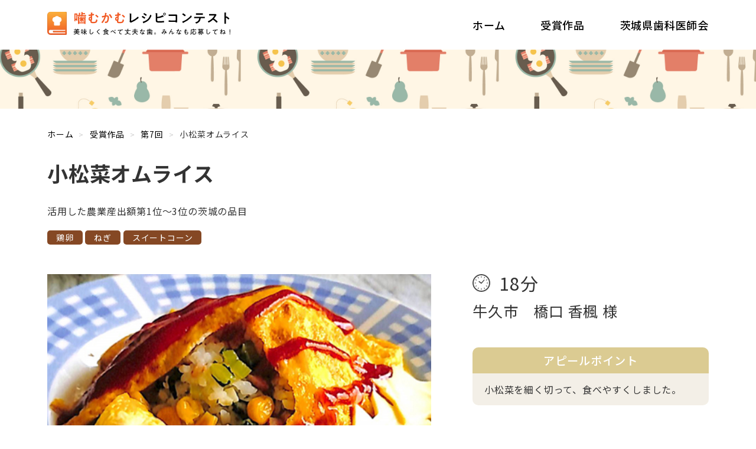

--- FILE ---
content_type: text/html
request_url: https://www.ibasikai.or.jp/kamukamu/2017/recipe02.html
body_size: 4826
content:
<!doctype html>
<html>
<head>
<meta charset="UTF-8">
<title>小松菜オムライス - 噛むかむレシピ｜茨城県歯科医師会</title>
<meta name="description" content="茨城県歯科医師会のホームページへようこそ！">
<meta name="keywords" content="茨城県歯科医師会,あなたの街の歯医者さん,茨城県,8020,6424">
<meta name="viewport" content="width=device-width, user-scalable=no">
<link href="../css/reset.css" rel="stylesheet" type="text/css" />
<link href="../css/style.css" rel="stylesheet" type="text/css" />
<link href="https://fonts.googleapis.com/css?family=Noto+Sans+JP:300,400,500,700|Noto+Serif+JP:200,300,400,500&display=swap" rel="stylesheet">
<script src="../js/jquery-3.2.1.min.js"></script>
<script>
//共通パーツ読み込み
$(function() {
	$("#header").load("../tpl/header.html");
	$("#footer").load("../tpl/footer.html");
});
</script>	
</head>

<body class="page">
<div id="header"></div>
<div id="pagehead"></div>
<main>
  <div id="content">
    <ol class="breadlist" itemscope itemtype="https://schema.org/BreadcrumbList">
      <li itemprop="itemListElement" itemscope
                itemtype="https://schema.org/ListItem"> <a itemprop="item" href="../"> <span itemprop="name">ホーム</span> </a>
        <meta itemprop="position" content="1" />
      </li>
      <li itemprop="itemListElement" itemscope
                itemtype="https://schema.org/ListItem"> <a itemprop="item" href="./#award"> <span itemprop="name">受賞作品</span> </a>
        <meta itemprop="position" content="2" />
      </li>
      <li itemprop="itemListElement" itemscope
                itemtype="https://schema.org/ListItem"> <a itemprop="item" href="./"> <span itemprop="name">第7回</span> </a>
        <meta itemprop="position" content="3" />
      </li>
      <li itemprop="itemListElement" itemscope
                itemtype="https://schema.org/ListItem"> <span itemprop="name">小松菜オムライス</span>
        <meta itemprop="position" content="4" />
      </li>
    </ol>
    <article>
      <section class="recipe_block">
        <h1>小松菜オムライス</h1>
        <div class="item">
          <p>活用した農業産出額第1位〜3位の茨城の品目</p>
          <ul>
            <li>鶏卵</li>
            <li>ねぎ</li>
            <li>スイートコーン</li>
          </ul>
        </div>
        <div class="wrap">
          <figure>
            <div style="background-image: url(./images/recipe02.jpg)"></div>
          </figure>
          <div class="txt_box">
            <p class="time"><span class="clocs"></span>18分</p>
            <p class="name">牛久市　橋口 香楓 様</p>
            <div class="appeal">
              <h2>アピールポイント</h2>
              <p>小松菜を細く切って、食べやすくしました。</p>
            </div>
            <div class="appeal">
              <h2>食べた時間／噛んだ回数</h2>
              <p>15分／1025回</p>
            </div>
          </div>
        </div>
        <div class="wrap">
          <div class="ingredients_block">
            <h2>材料（1人分）</h2>
            <div class="ingredients__list">
              <dl>
                <dt>ご飯</dt>
                <dd>1合</dd>
              </dl>
              <dl>
                <dt>小松菜</dt>
                <dd>1束</dd>
              </dl>
              <dl>
                <dt>スイートコーン</dt>
                <dd>適量</dd>
              </dl>
              <dl>
                <dt>鶏卵</dt>
                <dd>1個</dd>
              </dl>
              <dl>
                <dt>ねぎ</dt>
                <dd>適量</dd>
              </dl>
              <dl>
                <dt>塩こしょう</dt>
                <dd>適量</dd>
              </dl>
              <dl>
                <dt>ケチャップ</dt>
                <dd>適量</dd>
              </dl>
              <dl>
                <dt>にんにく</dt>
                <dd>1かけ</dd>
              </dl>
              <dl>
                <dt>チーズ</dt>
                <dd>1枚</dd>
              </dl>
            </div>
          </div>
          <div class="howto_block">
            <ol>
              <li>ご飯を炊く。</li>
              <li>具材を切る。</li>
              <li>油で炒める。</li>
              <li>ご飯と混ぜる。</li>
              <li>塩こしょうで味付けをする。</li>
              <li>卵を焼く。</li>
              <li>ご飯をお皿に盛りつけ、その上に卵で包む。</li>
              <li>お好みでチーズやケチャップをトッピングする。</li>
            </ol>
          </div>
        </div>
        <div class="btn"><a href="./">一覧に戻る</a></div>
      </section>
    </article>
  </div>
</main>
<div id="footer"></div>
</body>
</html>


--- FILE ---
content_type: text/html
request_url: https://www.ibasikai.or.jp/kamukamu/tpl/header.html
body_size: 682
content:
<!doctype html>
<header>
    <div class="wrap">
        <h1 id="logo"><img src="/kamukamu/images/logo.svg" alt="噛むかむレシピコンテスト"></h1>
    
        <div id="gnav_main"> 
            <input type="checkbox" id="navTgl" name="gnav">
            <label for="navTgl" class="open"><span></span><span></span><span></span></label>
            <label for="navTgl" class="close"></label>
            <nav class="gnav">
                <ul>
                    <li><a href="/kamukamu/">ホーム</a></li>
                    <li><a href="/kamukamu/#award">受賞作品</a></li>
                    <li><a href="//www.ibasikai.or.jp/">茨城県歯科医師会</a></li>
                </ul>
            </nav>
        </div>    
    </div>    
</header>

--- FILE ---
content_type: text/html
request_url: https://www.ibasikai.or.jp/kamukamu/tpl/footer.html
body_size: 190
content:
<!doctype html>
<footer>
    <p class="copylight"><small>Copyright © 2020 by Ibaraki Dental Association.All rights reserved.</small></p>   
</footer>    
<div id="page-top"><a href="#"><span class="arrow"></span></a></div>
<script src="/kamukamu/js/smooth.js"></script>

--- FILE ---
content_type: text/css
request_url: https://www.ibasikai.or.jp/kamukamu/css/style.css
body_size: 23129
content:
@charset "utf-8";
/* CSS Document */

figure img {
    width: 100%;
    vertical-align: bottom;
}



/*---------------------------------

	HEADER

---------------------------------*/
header {
    padding: 20px 0;
}

header .wrap {
    max-width: 1120px;
    width: 90%;
    margin: 0 auto;
    display: flex;
    align-items: center;
    justify-content: space-between;
}

header .wrap #logo {
    width: 310px;
}

@media screen and (max-width: 480px) {
	
header {
    padding: 10px 0;}

header .wrap #logo {
    width: 500px;
}	
	
	
}



/*  
  gnav_main
---------------------------------*/
@media screen and (min-width: 961px) {  
header #gnav_main #navTgl,
header #gnav_main label {
	display: none;
}

header #gnav_main .gnav {
    width: 400px;
}

header #gnav_main .gnav ul {
    margin: 0 auto;
    display: flex;
    align-items: center;
    justify-content: space-between;
    position: relative;
}

header #gnav_main .gnav ul li a {
    display: block;
    color: #000;
    text-align: center;
    font-size: 18px;
    font-weight: 500;
}

header #gnav_main .gnav ul li a:hover {
    color: #F15A24;
} 

}


/*  
  960px〜トグルメニュー
---------------------------------*/
@media screen and (max-width: 960px) {  
header {
    position: relative; 
    z-index: 3;
}
header .wrap {
    height: 60px;    
}    
header .wrap .ss-outer {
    display: none;
} 
    
header #gnav_main {
    width: 100%;
    display: block;
}
    
header #gnav_main #navTgl {
    display: none;
}
    
header #gnav_main .open {
    cursor: pointer;
    position: fixed;
    top: 14px;
    right: 15px;
    z-index: 100;
    
    display:block;
    width:50px;
    height:50px;
    background: #F15A24;
    -moz-transition:all 0.6s;
    -webkit-transition:all 0.6s;
    transition:all 0.6s;
}

header #gnav_main .open span {
    content: '';
    display: block;
    position: absolute;
    left: 10px;
    width: 30px;
    height: 2.2px;
    -moz-transition:all 0.3s;
    -webkit-transition:all 0.3s;
    transition:all 0.3s;
    background-color: #fff;
}

header #gnav_main .open span:nth-of-type(1) {
    top: 15px;
}

header #gnav_main .open span:nth-of-type(2) {
    width: 23px;
    top: 25px;
}

header #gnav_main .open span:nth-of-type(3) {
    width: 15px;
    top: 35px;
}

header #gnav_main #navTgl:checked + .open span:nth-of-type(1) {
    display: none;
}

header #gnav_main #navTgl:checked + .open span:nth-of-type(2) {
    width: 30px;
    -moz-transform:rotate(-135deg);
    -webkit-transform:rotate(-135deg);
    transform:rotate(-135deg);
    top:25px;
    right:0;
}

header #gnav_main #navTgl:checked + .open span:nth-of-type(3) {
    width: 30px;
    -moz-transform:rotate(135deg);
    -webkit-transform:rotate(135deg);
    transform:rotate(135deg);
    top:25px;
    right:0;
}

header #gnav_main label.close {
    cursor: pointer;
    position: fixed;
    top: 0;
    right: 0;
}

header #gnav_main .close {
    pointer-events: none;
    z-index: 6;
    width: 100%;
    transition: background-color .3s;
}

header #navTgl:checked ~ .close {
    height: 100vh;
    position:fixed;
    -webkit-transform: translateX(0px);
    transform: translateX(0px);
    pointer-events: auto;
    background-color: rgba(0,0,0,0);
}

/* :::::: drawer menu :::::: */
header #gnav_main .gnav {
    margin: 0;
    padding: 0 0 80px 0;
    z-index: 7;
    position: fixed;
    top: 75px;
    right: 0;
    width: 100%;
    height: 100%;
    background: #FBB03B;
    display: none;
    -webkit-transform: translateX(100%);
    transform: translateX(100%);
    -webkit-transition: -webkit-transform .6s;
    transition: transform .6s;
    overflow-y: scroll;
    -ms-overflow-style: none;    /* IE, Edge 対応 */
    scrollbar-width: none;       /* Firefox 対応 */
}
header #gnav_main .gnav::-webkit-scrollbar {  /* Chrome, Safari 対応 */
    display:none;
}

header #gnav_main #navTgl:checked ~ .gnav {
    display: block;
    -webkit-transform: translateX(0);
    transform: translateX(0);
}
    
header #gnav_main .gnav .pc_none {
    display: block;
}

header #gnav_main .gnav ul {
    padding: 0;
    list-style-type:none;
    display: block;
}

header #gnav_main .gnav ul li {
    width: 100%;
    border-bottom: 1px solid #fff;
}

header #gnav_main .gnav ul li a {
    display: block;
    width: 100%;
    padding: 0.3em 1em;
    color: #fff;
    overflow: hidden;
    position: relative;
    font-size: 1.2em;
    line-height: 40px;
    margin-right: 10px;
}

header #gnav_main .gnav ul li a:hover {
    opacity: 1;
}

    
}



/*---------------------------------

	トップメイン

---------------------------------*/
/*
 トップ画像
-------------------------------*/
#mainVisual {
    height: 300px;
    background: url("../images/bg.jpg") no-repeat center;
    background-size: cover;
}

#mainVisual .wrap {
    max-width: 1120px;
    width: 95%;
    height: 100%;
    margin: 0 auto;
    display: flex;
    align-items: center;
    justify-content: space-between;
}

#mainVisual .wrap .logo {
    width: 510px;
}

#mainVisual .wrap .latestbox {
    width: 470px;
    height: 200px;
    background: #fff;
    box-shadow: 0 0 5px 0 rgba(0,0,0,0.3);
}

#mainVisual .wrap .latestbox a {
    width: 100%;
    height: 100%;
    color: #000;
    display: flex;
    align-items: center;
    padding: 10px;
}

#mainVisual .wrap .latestbox a figure {
    width: 190px;
    height: 100%;
    margin-right: 20px;
}

#mainVisual .wrap .latestbox a figure div {
    width: 100%;
    height: 100%;
    background-repeat: no-repeat;
    background-position: center;
    background-size: cover;
}

#mainVisual .wrap .latestbox a .team {
    font-size: 18px;
    font-weight: 500;
    line-height: 1.8;
}


@media screen and (max-width: 480px) {
#mainVisual {
    height: auto;}
	
#mainVisual .wrap {
    display: block;
	padding: 20px 0;}	

#mainVisual .wrap .logo {
	margin-bottom: 15px;
    width: 100%;}

#mainVisual .wrap .latestbox {
    width: 100%;}	
	
#mainVisual .wrap .latestbox a {
    padding: 5px;}	
	
#mainVisual .wrap .latestbox a .team {
    font-size: 16px;}	
	
}


/*
 リード文
-------------------------------*/
.home main #content .read-block {
    margin: 50px auto 100px;
}

.home main #content .read-block .wrap {
    max-width: 1120px;
    width: 95%;
    margin: 0 auto;
}

.home main #content .read-block .wrap .txt {
    max-width: 800px;
    width: 95%;
    margin: 0 auto 50px;
    line-height: 2;
    text-align: justify;
}

.home main #content .read-block .wrap .txt p.red{
	color: #ff0000;
}

.home main #content .read-block .btn_wrapper {
    max-width: 800px;
    width: 90%;
    margin: 0 auto;
    display: flex;
    justify-content: space-between;
}

.home main #content .read-block .btn_wrapper .btn {
    width: 48%;
}

.home main #content .read-block .btn_wrapper .btn a {
    display: block;
    padding: 30px 20px;
    border: 5px solid;
    text-align: center;
    font-size: 25px;
    font-weight: 600;
    line-height: 1;
    border-radius: 10px;
}

.home main #content .read-block .btn_wrapper .btn:nth-of-type(1) a {
    color: #c1272d;
}
.home main #content .read-block .btn_wrapper .btn:nth-of-type(2) a {
    color: #0071bc;
}


@media screen and (max-width: 480px) {
	
.home main #content .read-block {
    margin: 50px auto 50px;}
	
.home main #content .read-block .wrap {
    width: 100%;}	
	
.home main #content .read-block .btn_wrapper {
    display: block;
}

.home main #content .read-block .btn_wrapper .btn {
	margin-bottom: 20px;
    width: 100%;}	
	
	
}


/*
 受賞作品
-------------------------------*/
.home main #content section.award-block {
    margin: 50px auto 100px;
}

.home main #content section.award-block h2.ttl {
    text-align: center;
    font-size: 35px;
    line-height: 1;
    margin: 0 0 30px;
}

.home main #content section.award-block .wrap {
    max-width: 1120px;
    width: 90%;
    margin: 0 auto;
}

.home main #content section.award-block .wrap ul {
    list-style: none;
    display: flex;
    flex-wrap: wrap;
}

.home main #content section.award-block .wrap ul li {
    width: 31%;
    margin: 1%;
    background: #fff;
    box-shadow: 0 0 5px 0 rgba(0,0,0,0.3);
}

.home main #content section.award-block .wrap ul li a {
    display: block;
    width: 100%;
    height: 100%;
    padding: 5px;
    color: #000;
}

.home main #content section.award-block .wrap ul li a h3 {
    padding: 15px 0 15px 60px;
    font-size: 20px;
    font-weight: 500;
    background: #FBB03B;
    color: #fff;
    position: relative;
    letter-spacing: 5px;
}

.home main #content section.award-block .wrap ul li a h3::before {
    content: '';
    width: 40px;
    height: 40px;
    background-image: url("../images/icon.svg");
    background-repeat: no-repeat;
    background-position: center;
    background-size: 26px 23px;
    background-color: #F15A24;
    border-radius: 50%;
    position: absolute;
    top: 0;
    left: 10px;
    bottom: 0;
    margin: auto;
}

.home main #content section.award-block .wrap ul li a p.team {
    font-weight: 500;
    padding: 10px;
    border-bottom: 1px solid #ccc;
}

.home main #content section.award-block .wrap ul li a figure {
    padding: 10px;
    width: 100%;
    height: 200px;
}

.home main #content section.award-block .wrap ul li a figure div {
    width: 100%;
    height: 100%;
    background-repeat: no-repeat;
    background-position: center;
    background-size: cover;
    border: 5px solid #fff;
    box-shadow: 0px 0px 5px 0 rgba(0,0,0,0.2);
}


@media screen and (max-width: 480px) {
	
.home main #content section.award-block {
    margin: 50px auto 50px;}	
	
.home main #content section.award-block .wrap {
    width: 95%;}	
	
.home main #content section.award-block .wrap ul {
    justify-content: space-between;}	
	
.home main #content section.award-block .wrap ul li {
    width: 49%;
    margin: 0 0 2%;}
	
.home main #content section.award-block .wrap ul li a h3 {
    padding: 10px 0 10px 50px;
    font-size: 18px;
    letter-spacing: 3px;}

.home main #content section.award-block .wrap ul li a h3::before {
    content: '';
    width: 30px;
    height: 30px;
	background-size: 16px 13px;}	
	
.home main #content section.award-block .wrap ul li a p.team {
    font-size: 14px;}	
	
.home main #content section.award-block .wrap ul li a figure {
    padding: 0;
	margin-top: 10px;
    height: 130px;
}	

.home main #content section.award-block .wrap ul li a figure div {
    border: none;
    box-shadow: none;}	
	
	
}




/*---------------------------------

	下層ページ

---------------------------------*/
/* 下層ページ共通 */
#pagehead {
    height: 100px;
    background: url("../images/bg.jpg") no-repeat center;
    background-size: cover;
}



/*
 パンくずリスト
-------------------------------*/
.breadlist {
    list-style: none;
    margin: 30px auto;
    max-width: 1120px;
    width: 95%;
}

.breadlist li {
    display: inline-block;
    font-size: 14px;
}

.breadlist li a {
    color: #000;
}

.breadlist li::after {
    content: '>';
    color: #ccc;
    font-size: 12px;
    margin: 0 5px;
}

.breadlist li:last-child::after {
    content: none;
}


/*
  基本レイアウト
-------------------------------*/
.page #content article {
    margin: 30px auto 100px;
    width: 100%;
}

.page #content article > section {
    margin: 0 auto;
    max-width: 1120px;
    width: 95%;
}

.page #content article > section > section {
    margin: 30px auto;
    width: 100%;
}
.page #content article > section > section:last-child {
    margin: 30px auto 100px;
}

.page #content article > section h1 {
    font-size: 35px;
    line-height: 1.3;
    margin-bottom: 30px;
}

.page #content article > section h1 + p {
    color: #F15A23;
    font-size: 20px;
    font-weight: 500;
}

.page #content article > section h1 + p span {
    border: 2px solid;
    display: inline-block;
    padding: 5px 15px;
    margin-right: 30px;
}



@media screen and (max-width: 768px) {

.page #content article {
    margin: 30px auto 50px;}
	
.page #content article > section > section:last-child {
    margin: 30px auto 50px;}
}



@media screen and (max-width: 480px) {
	
.page #content article > section h1 {
    font-size: 23px;
    margin-bottom: 20px;}
	
.page #content article > section h1 + p {
    font-size: 18px;
    font-weight: 500;}	
	
.page #content article > section h1 + p span {
    margin-right: 20px;}
	
}




/*---------------------------------

	作品一覧

---------------------------------*/
.page #content section.opus_list_block h2 {
    font-size: 25px;
    line-height: 1.3;
    margin-bottom: 30px;
}

.page #content section.opus_list_block .wrap {
    display: flex;
    justify-content: flex-start;
    flex-wrap: wrap;
}

.page #content section.opus_list_block .wrap .opus__box {
    width: 23%;
    margin-right: 2.5%;
    margin-bottom: 2.5%;
}
.page #content section.opus_list_block .wrap .opus__box:nth-of-type(4n) {
    margin-right: 0;
}

.page #content section.opus_list_block .wrap .opus__box a {
    background: #fff;
    border-radius: 5px;
    box-shadow: 0 0 5px 0 rgba(0,0,0,0.3);
    color: #000;
    display: block;
    height: 100%;
    padding: 5px 5px 25px;
}

.page #content section.opus_list_block .wrap .opus__box a figure {
    height: 180px;
}

.page #content section.opus_list_block .wrap .opus__box a figure div {
    background-position: center;
    background-repeat: no-repeat;
    background-size: cover;
    height: 100%;
}

.page #content section.opus_list_block .wrap .opus__box a h3 {
    font-size: 18px;
    line-height: 1.3;
    margin: 20px 10px 10px;
}

.page #content section.opus_list_block .wrap .opus__box a p {
    font-size: 14px;
    margin: 0 10px;
}



@media screen and (max-width: 768px) {

.page #content section.opus_list_block .wrap .opus__box {
    width: 31.5%;
    margin-right: 2.5%;
    margin-bottom: 2.5%;}	
	
.page #content section.opus_list_block .wrap .opus__box:nth-of-type(4n) {
    margin-right: 2.5%;}

.page #content section.opus_list_block .wrap .opus__box:nth-of-type(3n) {
    margin-right: 0;}
	
	
}



@media screen and (max-width: 480px) {
	
.page #content section.opus_list_block h2 {
    font-size: 20px;
    margin-bottom: 20px;}

.page #content section.opus_list_block .wrap {
    justify-content: space-between;}
	
.page #content section.opus_list_block .wrap .opus__box {
    width: 49%;
    margin-right: 0%;
    margin-bottom: 2%;}	

.page #content section.opus_list_block .wrap .opus__box:nth-of-type(4n),
.page #content section.opus_list_block .wrap .opus__box:nth-of-type(3n)	{
    margin-right: 0%;}
	
.page #content section.opus_list_block .wrap .opus__box a figure {
    height: 130px;
}	

.page #content section.opus_list_block .wrap .opus__box a h3 {
    font-size: 16px;
    line-height: 1.3;
    margin: 10px 5px 10px;}

.page #content section.opus_list_block .wrap .opus__box a p {
    margin: 0 5px;}	
	
}





/*---------------------------------

	レシピ詳細

---------------------------------*/
.page #content section.recipe_block h1 + div.item ul {
    margin-top: 20px;
    margin-bottom: -30px;
}

.page #content section.recipe_block h1 + div.item ul li{
    background: #854824;
    border-radius: 5px;
    color: #fff;
    display: inline-block;
    font-size: 14px;
    list-style: none;
    line-height: 1;
    padding: 5px 15px;
}

.page #content section.recipe_block .wrap {
    display: flex;
    justify-content: space-between;
    margin-top: 80px;
}



@media screen and (max-width: 480px) {
	
.page #content section.recipe_block h1 + div.item ul {
    margin-bottom: 0;}	
	
.page #content section.recipe_block .wrap {
    display: block;
    margin-top: 30px;}

}



/*
  写真と文章
-------------------------------*/
.page #content section.recipe_block .wrap figure {
    margin-right: 40px;
    width: 650px;
}

.page #content section.recipe_block .wrap figure div {
    background-position: center;
    background-repeat: no-repeat;
    background-size: cover;
    padding-top: 77%;
    height: 0;
}


.page #content section.recipe_block .wrap .txt_box {
    width: 400px;
}

.page #content section.recipe_block .wrap .txt_box p.time {
    font-size: 30px;
    line-height: 1;
    padding-left: 45px;
    position: relative;
    margin-bottom: 20px;
}

.page #content section.recipe_block .wrap .txt_box p.time span {
    background: url("../images/clock.svg") no-repeat;
    background-size: contain;
    display: inline-block;
    position: absolute;
    top: 0;
    left: 0;
    height: 30px;
    width: 30px;
}

.page #content section.recipe_block .wrap .txt_box p.name {
    font-size: 25px;
    margin-bottom: 30px;
}

.page #content section.recipe_block .wrap .txt_box .appeal {
    background: #F3EFE7;
    border-radius: 10px;
    margin-top: 50px;
}

.page #content section.recipe_block .wrap .txt_box .appeal h2 {
    background: #DBCB92;
    border-radius: 10px 10px 0 0;
    color: #FFF;
    font-size: 1.2em;
    font-weight: 500;
    padding: 10px;
    text-align: center;
    letter-spacing: 0.05em;
}

.page #content section.recipe_block .wrap .txt_box .appeal p {
    padding: 15px 20px;
    margin: 0;
}



@media screen and (max-width: 768px) {

.page #content section.recipe_block .wrap figure {
    margin-right: 30px;
    width: 45%;}
	
.page #content section.recipe_block .wrap .txt_box {
    width: 50%;}
	
.page #content section.recipe_block .wrap .txt_box .appeal {
    margin-top: 20px;}	
	
}



@media screen and (max-width: 480px) {
	
.page #content section.recipe_block .wrap figure {
	margin: 30px 0;
    width: 100%;}
	
.page #content section.recipe_block .wrap .txt_box {
    width: 100%;}
	

}




/*
  材料
-------------------------------*/
.page #content section.recipe_block .wrap .ingredients_block {
    min-width: 200px;
    width: 300px;
    margin-right: 40px;
}

.page #content section.recipe_block .wrap .ingredients_block h2 {
    background: #F1EFE2;
    border-radius: 5px;
    color: #7F7852;
    font-size: 20px;
    padding: 10px 20px;
    margin-bottom: 10px;
}

.page #content section.recipe_block .wrap .ingredients_block p {
    color: #999;
}
.page #content section.recipe_block .wrap .ingredients_block dl + p {
    margin: 20px 0 0;
}

.page #content section.recipe_block .wrap .ingredients_block dl {
    border-bottom: 1px dotted #ccc;
    display: flex;
    justify-content: space-between;
    padding: 10px 0;
}

.page #content section.recipe_block .wrap .ingredients_block dl dd {
    text-align: right;
}

.page #content section.recipe_block .wrap .ingredients_block p {
    font-size: 13px;
    margin-top: 10px;
}


/*
  作り方
-------------------------------*/
.page #content section.recipe_block .wrap .howto_block {
    width: 750px;
}

.page #content section.recipe_block .wrap .howto_block p {
    color: #999;
    margin: 0 0 10px;
}
.page #content section.recipe_block .wrap .howto_block ol + p {
    margin: 20px 0 10px;
}

.page #content section.recipe_block .wrap .howto_block ul {
    border-top: 1px dotted #ccc;
    padding:1em 0 2em 1.5em;
	list-style: circle;
}
.page #content section.recipe_block .wrap .howto_block ul li + li {
	margin-top: .5em;
}
.page #content section.recipe_block .wrap .howto_block ol {
    border-top: 1px dotted #ccc;
    counter-reset:number; /*数字をリセット*/
    list-style-type: none!important; /*数字を一旦消す*/
    padding:0.5em;
}

.page #content section.recipe_block .wrap .howto_block ol li {
    border-bottom: 1px dotted #ccc;
    padding: 20px 0;
    position: relative;
    padding-left: 40px;
    line-height: 1.5em;
}

.page #content section.recipe_block .wrap .howto_block ol li:before{
  /* 以下数字をつける */
  position: absolute;
  counter-increment: number;
  content: counter(number);
  /*以下数字のデザイン変える*/
  display:inline-block;
  background: #FBB03B;
  color: white;
  font-family: 'Avenir','Arial Black','Arial',sans-serif;
  font-weight:bold;
  font-size: 15px;
  border-radius: 50%;
  left: 0;
  width: 25px;
  height: 25px;
  line-height: 25px;
  text-align: center;
  /*以下 上下中央寄せのため*/
  top: 50%;
  -webkit-transform: translateY(-50%);
  transform: translateY(-50%);
}


.page #content section.recipe_block .btn {
    margin: 50px auto 0;
    max-width: 300px;
    text-align: center;
}

.page #content section.recipe_block .btn a {
    background: #F15A24;
    color: #fff;
    display: block;
    padding: 20px;
}




@media screen and (max-width: 768px) {

.page #content section.recipe_block .wrap .ingredients_block dl {
    font-size: 14px;}
	
}



@media screen and (max-width: 480px) {
	
.page #content section.recipe_block .wrap .ingredients_block {
    min-width: auto;
    width: 100%;
    margin-right: 0;
	margin-bottom: 20px;}
	
.page #content section.recipe_block .wrap .howto_block {
    width: 100%;}
	
.page #content section.recipe_block .wrap .howto_block ol {
    padding:0;}	

}





/*---------------------------------

	FOOTER

---------------------------------*/

footer {
    padding: 20px 20px;
    background: #FBB03B;
    color: #fff;
    text-align: center;
}

footer p.copylight {
	line-height: 1.2;
}

footer p.copylight small {
    font-size: 10px;
}



/*---------------------------------

	pagetop

---------------------------------*/
#page-top {
    position: fixed;
    bottom: 20px;
    right: 20px;
}

#page-top a {
    background: #F15A24;
    text-decoration: none;
    color: #fff;
    width: 50px;
    height: 50px;
    text-align: center;
    display: block;
    border-radius: 50%;
    position: relative;
}

#page-top a .arrow {
    display: block;
}

#page-top a .arrow::before {
    content: '';
    width: 10px;
    height: 6px;
    background: url("../images/pagetop_arrow.svg") no-repeat;
    position: absolute;
    top: 0;
    bottom: 0;
    left: 0;
    right: 0;
    margin: auto;
    transition: all .3s;
}

#page-top a:hover {
    opacity: 1;
    text-decoration: none;
    background: #EC490F;
}

#page-top a:hover .arrow::before {
    top: -10px;
}

--- FILE ---
content_type: image/svg+xml
request_url: https://www.ibasikai.or.jp/kamukamu/images/logo.svg
body_size: 36681
content:
<svg xmlns="http://www.w3.org/2000/svg" xmlns:xlink="http://www.w3.org/1999/xlink" viewBox="0 0 413.72 52.12"><defs><style>.cls-1{isolation:isolate;}.cls-2{fill:#f15a24;}.cls-3{fill:url(#名称未設定グラデーション_11);}.cls-4{mask:url(#mask);}.cls-5{opacity:0.75;mix-blend-mode:multiply;}.cls-6{fill:#a54523;}.cls-7{fill:#fff;}.cls-8{filter:url(#luminosity-invert);}</style><linearGradient id="名称未設定グラデーション_11" x1="21.94" y1="52.12" x2="21.94" gradientUnits="userSpaceOnUse"><stop offset="0" stop-color="#f15a24"/><stop offset="1" stop-color="#fbb03b"/></linearGradient><filter id="luminosity-invert" filterUnits="userSpaceOnUse" color-interpolation-filters="sRGB"><feColorMatrix values="-1 0 0 0 1 0 -1 0 0 1 0 0 -1 0 1 0 0 0 1 0"/></filter><mask id="mask" x="-2.13" y="-2.78" width="48" height="57" maskUnits="userSpaceOnUse"><g class="cls-8"><image width="48" height="57" transform="translate(-2.13 -2.78)" xlink:href="[data-uri]"/></g></mask></defs><title>アセット 1</title><g class="cls-1"><g id="レイヤー_2" data-name="レイヤー 2"><g id="レイヤー_2-2" data-name="レイヤー 2"><path class="cls-2" d="M64.85,18.41h-.39c-.48,0-.69.18-.69.69s0,1.14,0,1.74-.27.57-1.23.57-1.17,0-1.17-.54c0-.87,0-1.77,0-2.64V6.68c0-.66,0-1.35,0-2s.27-1.11,1.11-1.11l1.38,0h1.56c.45,0,.9,0,1.38,0,.81,0,1.11.27,1.11,1.11s0,1.38,0,2V16.82c0,.87,0,1.74,0,2.61,0,.57-.27.57-1.2.57s-1.2,0-1.2-.57a1.12,1.12,0,0,1,0-.33C65.54,18.62,65.33,18.41,64.85,18.41Zm0-2.55a.67.67,0,0,0,.72-.69V6.8a.69.69,0,0,0-.72-.72h-.42a.69.69,0,0,0-.72.72v8.37a.67.67,0,0,0,.72.69ZM79.82,2.33c0,.51.36.66.78.66h1.59c.93,0,1.86-.06,2.79-.06.6,0,.57.3.57,1.23s0,1.23-.57,1.23c-.93,0-1.86-.06-2.79-.06H80.48c-.48,0-.72.21-.72.69V6.5c0,.51.24.72.72.72h3.33c1,0,2.1-.06,3.15-.06.66,0,.66.33.66,1.23s0,1.29-.66,1.29c-1,0-2.07-.09-3.15-.09h-12c-.93,0-2,.09-2.67.09s-.66-.45-.66-1.29,0-1.23.63-1.23.93,0,1.41,0,.81-.21.81-.81V4.67a11.28,11.28,0,0,0-.09-1.74.83.83,0,0,1,0-.27c0-.36.24-.39.51-.39.42,0,1.83.12,2.28.15.3,0,.78,0,.78.39,0,.18-.18.27-.36.39-.33.21-.36.6-.36,1.47V6.38c0,.6.27.84.84.84h1.2c.6,0,.84-.24.84-.84V3.44a15.48,15.48,0,0,0-.09-2,.83.83,0,0,1,0-.27c0-.36.24-.42.54-.42.45,0,2,.12,2.46.18.27,0,.69,0,.69.36s-.27.33-.39.42a.6.6,0,0,0-.3.54Zm3.93,24.24c0-.39-.18-.54-.54-.54H72.92c-.51,0-.66.21-.72.69,0,.78-.21.81-1.38.81s-1.44,0-1.44-.81c0-1,.09-1.95.09-2.91V13a13.29,13.29,0,0,0-.09-1.92.83.83,0,0,1,0-.27c0-.39.24-.45.48-.45.48,0,1.77.09,2.28.15.27,0,.69,0,.69.39,0,.18-.12.21-.33.36s-.33.63-.33,1.44V22.79c0,.6.24.84.84.84H83c.57,0,.84-.24.84-.84V13.07a13.72,13.72,0,0,0-.09-1.92.83.83,0,0,1,0-.27c0-.39.21-.45.48-.45.48,0,1.74.09,2.25.12.24,0,.69.06.69.39,0,.18-.12.24-.33.39s-.33.66-.33,1.65V23.75c0,1,.06,2,.06,3,0,.81-.3.81-1.38.81s-1.41,0-1.41-.81Zm-3-9.09a.72.72,0,0,0,.09.27,19.33,19.33,0,0,0,2.22,2.7c.15.15.42.39.42.63,0,.48-1,1.32-1.53,1.32s-2.1-2.34-2.4-2.91a.18.18,0,0,0-.18-.09.16.16,0,0,0-.18.18c0,.81.06,1.65.06,2.46s-.15.87-1.23.87-1.26-.12-1.26-.9.06-1.62.06-2.43c0-.15-.06-.27-.21-.27a.26.26,0,0,0-.15.09c-.33.51-2,3-2.52,3S72.38,21.5,72.38,21c0-.24.33-.48.48-.66a16.53,16.53,0,0,0,2.22-2.58,1.07,1.07,0,0,0,.06-.3c0-.3-.21-.39-.45-.39l-1.83.06c-.51,0-.48-.33-.48-1.14s0-1.2.48-1.2,1.47.06,2.28.06H76c.6,0,.84-.27.84-.84V13.7a26.76,26.76,0,0,0-.09-2.7,1,1,0,0,1,0-.3c0-.27.15-.39.42-.39s1.86.12,2.22.18c.18,0,.39.06.39.3s-.09.21-.3.36-.27.42-.27,1.11V14c0,.57.24.84.84.84h.84c.81,0,1.62-.06,2.22-.06s.51.36.51,1.17,0,1.17-.51,1.17c-.27,0-1.41-.06-1.83-.06C81,17.12,80.75,17.18,80.75,17.48Zm-5.94-3c-.36,0-.45-.3-.69-.87A16.08,16.08,0,0,0,73.28,12a1,1,0,0,1-.21-.48c0-.42,1.23-.84,1.47-.84s.45.15,1.14,1.5a6.39,6.39,0,0,1,.63,1.41C76.31,14.15,75,14.48,74.81,14.48ZM83,12.05c-.21,0-.27.15-.33.33s-.72,1.41-.9,1.68-.27.48-.54.48-1.5-.39-1.5-.84a1.55,1.55,0,0,1,.24-.57,17.66,17.66,0,0,0,1-2c.09-.18.15-.36.36-.36a8,8,0,0,1,1.26.45c.57.24.78.3.78.51S83.15,12,83,12.05Z"/><path class="cls-2" d="M102.05,2.15c.18,0,.48.12.48.33a.67.67,0,0,1-.24.45,2.69,2.69,0,0,0-.48,1.8.46.46,0,0,0,.48.51,17.44,17.44,0,0,0,2.43-.66,1.12,1.12,0,0,1,.36-.06c.57,0,.72,2,.72,2.4,0,.75-.48.75-3.27,1.32-.78.15-1,.33-1.08,1.14,0,.66-.21,3.69-.21,4.17a3.72,3.72,0,0,0,.09.81,6.56,6.56,0,0,1,.09,1.08,10.74,10.74,0,0,1-.48,2.91,15.34,15.34,0,0,0-.6,3.06c0,1.59,2.7,1.44,3.78,1.44,1.32,0,4-.06,5-1.05a5.56,5.56,0,0,0,1-3.12c.06-.93.06-1.41.78-1.41s2.52.57,2.52,1.41a10.87,10.87,0,0,1-1.53,4.77,5.79,5.79,0,0,1-3.78,2,24.44,24.44,0,0,1-4.68.39c-2.79,0-6-.36-6-3.9a6.08,6.08,0,0,1,.18-1.26c0-.06,0-.12,0-.18a.31.31,0,0,0-.33-.3,1.35,1.35,0,0,0-.33.09,1.58,1.58,0,0,1-.54.12c-2.22,0-2.94-2.52-2.94-4.35,0-2.13,1.08-5,3.66-5,.42,0,.72.12,1,.12s.36-.39.36-1.41c0-.39,0-.78-.42-.78-.12,0-1,.12-1.14.15-.57.06-2.22.3-2.73.3s-.6-.21-.72-.6a14.94,14.94,0,0,1-.27-2c0-.57.24-.57.72-.57a24.47,24.47,0,0,0,4-.3c.66-.18.66-.9.66-1.47a11.39,11.39,0,0,0-.18-2.25c0-.09,0-.24,0-.33,0-.24.15-.33.39-.33S101.72,2.09,102.05,2.15ZM96.11,16c0,.54.15,1.59.87,1.59,1,0,1.5-1.65,1.5-2.43,0-.6-.42-1.38-1.11-1.38C96.38,13.82,96.11,15.29,96.11,16Zm19.53-4.77c0,.51-1.65,1.89-2.13,1.89s-.6-.42-.84-.75A19,19,0,0,0,109,8.93c-.18-.12-.39-.3-.39-.51,0-.45,1.23-1.89,1.77-1.89C111.32,6.53,115.64,10.55,115.64,11.27Z"/><path class="cls-2" d="M133.7,2.9c.24.06.75.15.75.48s-.12.27-.24.36c-.57.42-.63.9-.81,2-.06.36-.12.78-.21,1.29a1.28,1.28,0,0,0-.06.33.61.61,0,0,0,.66.63l.36,0a5.88,5.88,0,0,1,3.42.69c1.5,1,1.83,2.7,1.83,4.35,0,2.76-.48,6.81-1.8,9.21a6.13,6.13,0,0,1-5.67,3.24,1.27,1.27,0,0,1-1.38-.72,6.51,6.51,0,0,1-.51-2.13c0-.3.09-.51.39-.51s.81.09,1.41.09A2.87,2.87,0,0,0,135,20.3a18.07,18.07,0,0,0,1.32-6.78c0-1.5-.09-2.73-1.89-2.73s-2,.24-2.22,1.08a35.48,35.48,0,0,1-3.81,8.91,34.5,34.5,0,0,1-3,4.32.82.82,0,0,1-.54.3c-.51,0-2.43-1.14-2.43-1.83a1.12,1.12,0,0,1,.42-.69,24.62,24.62,0,0,0,5.34-8.37,16.46,16.46,0,0,0,.75-2.25.36.36,0,0,0-.39-.39,24.48,24.48,0,0,0-3.42,1.05,2.49,2.49,0,0,1-.63.18c-.75,0-1.26-2.94-1.26-3.09,0-.45.51-.45.9-.48a46.92,46.92,0,0,0,5-.93c.6-.12.9-.27,1-.9a27.66,27.66,0,0,0,.3-3.87c0-.33,0-.66,0-1s0-.6.33-.6S133.25,2.78,133.7,2.9Zm13.05,9.72c0,.66-1.89,1.77-2.49,1.77-.39,0-.54-.39-.69-.69a20.84,20.84,0,0,0-4-6.42.78.78,0,0,1-.27-.51c0-.54,1.74-1.59,2.28-1.59C142.67,5.18,146.75,11.87,146.75,12.62Z"/><path class="cls-2" d="M162.05,2.15c.18,0,.48.12.48.33a.67.67,0,0,1-.24.45,2.69,2.69,0,0,0-.48,1.8.46.46,0,0,0,.48.51,17.44,17.44,0,0,0,2.43-.66,1.12,1.12,0,0,1,.36-.06c.57,0,.72,2,.72,2.4,0,.75-.48.75-3.27,1.32-.78.15-1,.33-1.08,1.14,0,.66-.21,3.69-.21,4.17a3.72,3.72,0,0,0,.09.81,6.56,6.56,0,0,1,.09,1.08,10.74,10.74,0,0,1-.48,2.91,15.34,15.34,0,0,0-.6,3.06c0,1.59,2.7,1.44,3.78,1.44,1.32,0,4-.06,5-1.05a5.56,5.56,0,0,0,1-3.12c.06-.93.06-1.41.78-1.41s2.52.57,2.52,1.41a10.87,10.87,0,0,1-1.53,4.77,5.79,5.79,0,0,1-3.78,2,24.44,24.44,0,0,1-4.68.39c-2.79,0-6-.36-6-3.9a6.08,6.08,0,0,1,.18-1.26c0-.06,0-.12,0-.18a.31.31,0,0,0-.33-.3,1.35,1.35,0,0,0-.33.09,1.58,1.58,0,0,1-.54.12c-2.22,0-2.94-2.52-2.94-4.35,0-2.13,1.08-5,3.66-5,.42,0,.72.12,1,.12s.36-.39.36-1.41c0-.39,0-.78-.42-.78-.12,0-1,.12-1.14.15-.57.06-2.22.3-2.73.3s-.6-.21-.72-.6a14.94,14.94,0,0,1-.27-2c0-.57.24-.57.72-.57a24.47,24.47,0,0,0,4-.3c.66-.18.66-.9.66-1.47a11.39,11.39,0,0,0-.18-2.25c0-.09,0-.24,0-.33,0-.24.15-.33.39-.33S161.72,2.09,162.05,2.15ZM156.11,16c0,.54.15,1.59.87,1.59,1,0,1.5-1.65,1.5-2.43,0-.6-.42-1.38-1.11-1.38C156.38,13.82,156.11,15.29,156.11,16Zm19.53-4.77c0,.51-1.65,1.89-2.13,1.89s-.6-.42-.84-.75A19,19,0,0,0,169,8.93c-.18-.12-.39-.3-.39-.51,0-.45,1.23-1.89,1.77-1.89C171.32,6.53,175.64,10.55,175.64,11.27Z"/><path d="M189.65,19.07c0,.75.06,1.23.6,1.23a13,13,0,0,0,2.46-1,41.61,41.61,0,0,0,11.52-7.89c.18-.18.45-.48.72-.48.48,0,1.5,2,1.5,2.58a.87.87,0,0,1-.33.54c-.66.66-1.38,1.26-2.1,1.86a53.72,53.72,0,0,1-13.2,7.8,11.18,11.18,0,0,0-1,.48,1.8,1.8,0,0,1-.75.3,10.54,10.54,0,0,1-2.37-1.11c-.36-.27-.39-.54-.39-1.05,0-1,.06-2.13.06-3.24V6.92c0-.66,0-1.32,0-1.83,0-.21-.09-.84-.09-1a.32.32,0,0,1,.33-.36,6.33,6.33,0,0,1,.63.09c.48.06,2,.3,2.43.42.27.06.63.09.63.39s-.15.27-.27.39a1.15,1.15,0,0,0-.27.93c0,.45,0,.93,0,1.41Z"/><path d="M215.39,9.35a26.25,26.25,0,0,1,3.72,2.07c.81.48,2.34,1.32,2.34,1.8s-1.2,2.31-1.8,2.31a1.63,1.63,0,0,1-.69-.33,53.21,53.21,0,0,0-4.77-3c-.21-.12-.51-.24-.51-.51C213.68,11.18,214.82,9.35,215.39,9.35Zm1,12.87A35.67,35.67,0,0,0,220,21a20.28,20.28,0,0,0,7.47-4.71,25.17,25.17,0,0,0,5.13-9.06c.12-.3.24-.72.63-.72s2.25,1.65,2.25,2.25A6.54,6.54,0,0,1,235,10c-.06.21-.15.36-.18.48a26.49,26.49,0,0,1-5.55,8.49A28.88,28.88,0,0,1,219.05,25a1.66,1.66,0,0,0-1.14.87.4.4,0,0,1-.3.18c-.33,0-.57-.66-.75-1l-1-2.16a.72.72,0,0,1-.06-.27C215.81,22.34,216.2,22.28,216.38,22.22ZM222.14,4.7c.63.45,1.71,1.2,2.25,1.65a.7.7,0,0,1,.33.51c0,.54-1.26,2.22-1.8,2.22a1.51,1.51,0,0,1-.75-.39,45.62,45.62,0,0,0-4.41-3.18c-.21-.12-.51-.3-.51-.57,0-.42,1.29-2.07,1.83-2.07a12.51,12.51,0,0,1,2.61,1.53C221.9,4.52,222.05,4.64,222.14,4.7Z"/><path d="M248.45,17.66c0,3.63.6,3.57,4.74,3.57a58.24,58.24,0,0,0,10-.63l.3,0c.54,0,.6.72.6,1.53,0,1.08,0,1.77-.93,1.89-2.07.3-8.19.33-10.53.33-2,0-5.37.12-6.66-1.74-.75-1.11-.78-3.45-.78-4.77V7.64A38.47,38.47,0,0,0,245,3.47V3.23a.34.34,0,0,1,.36-.33c.27,0,2.49.48,3,.57.21,0,.66.09.66.39s-.12.27-.27.45a3,3,0,0,0-.33,1.8c0,.48,0,1,0,1.56v2.94c0,.6.51.75,1.05.75a26.55,26.55,0,0,0,11-3.33c.15-.06.33-.21.48-.21s.81.84,1,1.11a9.27,9.27,0,0,1,1.2,2c0,.24-.27.3-.45.3l-.36,0c-.09,0-.18,0-.24,0a2.82,2.82,0,0,0-1.08.33,33.17,33.17,0,0,1-11.64,2.85c-.57,0-.9.24-1,.84ZM268,5.06a3,3,0,1,1-6,0,3,3,0,0,1,6,0Zm-4.59,0A1.59,1.59,0,0,0,265,6.68a1.61,1.61,0,1,0,0-3.21A1.56,1.56,0,0,0,263.36,5.06Z"/><path d="M289.16,6.11c.78,0,1.53,0,2.31,0,1.2,0,2,.12,2,1.53,0,.9,0,1.8,0,2.7V20.42c0,.9,0,1.83,0,2.73s-.18.93-1.8.93c-1.38,0-1.41-.06-1.53-.63s-.54-.69-1.44-.69h-9.75c-1.32,0-3.09.06-3.87.06s-.72-.42-.72-1.74-.06-1.59.66-1.59,2.46.09,3.9.09h10.35a.9.9,0,0,0,.9-.9V10.19a.88.88,0,0,0-.9-.9H278.9c-1.29,0-3.12.09-3.87.09s-.72-.42-.72-1.92c0-1.2.12-1.44.66-1.44s.87.06,1.29.06c.87,0,1.74,0,2.61,0Z"/><path d="M326.48,10.91c0,.51-1.2,1.68-1.59,2.07A52.11,52.11,0,0,1,308.6,24.29c-1,.48-1,.51-1.26,1a.3.3,0,0,1-.3.18c-.33,0-1-1.2-1.17-1.56a8.41,8.41,0,0,1-.9-1.8c0-.33.54-.39.93-.51,6.63-1.95,14.13-7.62,18.39-13a.74.74,0,0,1,.51-.33C325.4,8.24,326.48,10.46,326.48,10.91ZM311,6c.39.27,1.83,1.26,1.83,1.71,0,.69-1.41,2.31-2,2.31a3.21,3.21,0,0,1-1.2-.81,37.42,37.42,0,0,0-4-2.79c-.24-.15-.48-.3-.48-.57,0-.45,1.2-2.37,1.89-2.37C307.55,3.44,310.43,5.54,311,6Z"/><path d="M351.41,11.3c1.26,0,2.52-.09,3.81-.09.93,0,.9.24.9,1.65,0,1,0,1.59-.81,1.59-1.32,0-2.61-.06-3.9-.06h-3.93c-.84,0-.87.78-1,1.41A12.24,12.24,0,0,1,340,25.25a13.89,13.89,0,0,1-3.12,1.32c-.66,0-2.31-2-2.31-2.49,0-.33.57-.45.84-.51A14.17,14.17,0,0,0,339.2,22,8.86,8.86,0,0,0,343,16.55a13.9,13.9,0,0,0,.27-1.47.7.7,0,0,0-.72-.69h-6.09c-1.23,0-2.49.06-3.75.06-.78,0-.81-.45-.81-1.53,0-1.38.09-1.71.75-1.71,1.29,0,2.55.09,3.81.09ZM347,3.44c1.29,0,2.58-.06,3.9-.06.81,0,.78.39.78,1.86,0,.93,0,1.35-.81,1.35-1.26,0-2.55-.06-3.84-.06h-6.54c-1.29,0-2.58.06-3.84.06-.9,0-.81-.48-.81-1.62s0-1.59.81-1.59c1.29,0,2.58.06,3.9.06Z"/><path d="M378.5,5.12a8.07,8.07,0,0,0,1.29-.06c.18,0,.48-.06.66-.06.63,0,1.92,1.65,1.92,2a5.81,5.81,0,0,1-.66,1.17c-.18.27-.36.57-.48.78a43.49,43.49,0,0,1-3.9,5.7.82.82,0,0,0-.24.57.8.8,0,0,0,.45.72,48.18,48.18,0,0,1,5.07,3.87c.72.63,1.47,1.32,2.16,2a.57.57,0,0,1,.21.42c0,.63-1.65,2.4-2.28,2.4a1,1,0,0,1-.75-.45,31.91,31.91,0,0,0-6.63-5.94,1.06,1.06,0,0,0-.69-.27,1.44,1.44,0,0,0-.9.51,33.4,33.4,0,0,1-7.5,5.25,5,5,0,0,1-1.32.57c-.63,0-2-2-2-2.55,0-.36.36-.51.63-.6,5.31-2,10.35-6.63,13.38-11.37a3,3,0,0,0,.51-1c0-.45-.42-.51-.87-.51h-6.21c-1.29,0-2.58.06-3.87.06-.81,0-.75-.45-.75-1.83,0-1,0-1.5.72-1.5,1.29,0,2.58.06,3.9.06Z"/><path d="M405.2,10.16c.6,0,3.6,2.37,4.2,2.88.42.36,2.1,1.65,2.1,2.16s-1.41,2.07-2,2.07a1.09,1.09,0,0,1-.66-.39,44.5,44.5,0,0,0-4.35-3.51.53.53,0,0,0-.3-.12c-.27,0-.36.24-.36.48v8.19c0,1.2.06,2.37.06,3.57,0,1.38,0,1.56-1.86,1.56-1.2,0-1.71,0-1.71-1,0-1.35.09-2.7.09-4.05V4.88c0-.78-.06-1.59-.09-2.34,0-.15,0-.42,0-.54,0-.3.09-.45.39-.45s.81.09,1,.12c1.35.18,2.58.3,2.58.72a.88.88,0,0,1-.15.39,2.41,2.41,0,0,0-.33,1.59c0,.45,0,1,0,1.77v4.5c0,.24.15.3.24.3a.33.33,0,0,0,.27-.12C404.54,10.58,404.87,10.16,405.2,10.16Z"/><path d="M66.32,48.43a.26.26,0,0,0-.23.14A6.87,6.87,0,0,1,62,51.28a10.37,10.37,0,0,1-1.71.38c-.38,0-.6-.66-.6-.93s.13-.18.25-.2c1.8-.21,4-.91,5.09-2.5a.25.25,0,0,0,0-.14c0-.16-.12-.21-.25-.21H62.15c-.59,0-1.17,0-1.76,0-.3,0-.3-.18-.3-.54s0-.55.3-.55c.59,0,1.17,0,1.76,0h3c.24,0,.41-.06.47-.31a3.25,3.25,0,0,1,0-.36c0-.3,0-.41.22-.41s.8.11,1,.14.39.06.39.19-.17.18-.24.23a.22.22,0,0,0-.15.16c0,.24.07.33.31.36h3.32c.58,0,1.17,0,1.75,0,.3,0,.32.16.32.55s0,.54-.32.54l-1.75,0H67.67c-.11,0-.21,0-.21.17a.18.18,0,0,0,0,.13,8.62,8.62,0,0,0,5.09,2.54c.22,0,.37.07.37.33s-.21.87-.6.87a13,13,0,0,1-3.06-1,7.68,7.68,0,0,1-2.77-2.22A.29.29,0,0,0,66.32,48.43ZM67,40.3a.61.61,0,0,0,.63-.3,9.38,9.38,0,0,0,.92-1.59c0-.09.07-.16.18-.16s1.24.45,1.24.64-.16.14-.27.15a.29.29,0,0,0-.22.12c-.06.09-.32.53-.51.81,0,.06-.06.09-.06.15s.12.17.22.18h1.37l1.75,0c.3,0,.3.17.3.54s0,.53-.3.53l-1.75,0H67.31c-.26,0-.38.1-.38.36V42c0,.26.12.36.38.36h1.83l1.71,0c.3,0,.31.17.31.53s0,.51-.31.51l-1.71,0H67.31c-.26,0-.38.12-.38.36v.39c0,.25.12.36.38.36h3.55c.59,0,1.17,0,1.77,0,.3,0,.3.18.3.54s0,.52-.3.52l-1.77,0H61.79c-.59,0-1.17,0-1.76,0-.3,0-.31-.15-.31-.52s0-.54.31-.54c.59,0,1.17,0,1.76,0h3.54c.25,0,.36-.11.36-.36v-.39a.31.31,0,0,0-.36-.36H63.56l-1.71,0c-.32,0-.32-.17-.32-.51s0-.53.32-.53l1.71,0h1.77c.25,0,.36-.1.36-.36v-.34c0-.26-.11-.36-.36-.36H62.25l-1.75,0c-.3,0-.3-.18-.3-.53s0-.54.31-.54c.59,0,1.16,0,1.74,0ZM64.55,39c.12.15.43.51.43.69s-.64.48-.82.48-.29-.18-.39-.33a9.82,9.82,0,0,0-.75-.91.4.4,0,0,1-.14-.24c0-.27.68-.5.83-.5S64.4,38.8,64.55,39Z"/><path d="M78.23,47.73c-.29,0-.39.12-.41.4s0,.47,0,.71-.12.36-.62.36-.58,0-.58-.36,0-.92,0-1.37V41.89c0-.34,0-.7,0-1,0-.52.13-.73.67-.73h2.55c.5,0,.68.18.68.67s0,.75,0,1.11v4.83c0,.45,0,.9,0,1.37s-.13.36-.58.36-.62,0-.6-.42c0-.21-.09-.3-.3-.3Zm1.15-6.09a.41.41,0,0,0-.4-.42h-.75a.41.41,0,0,0-.41.42v4.57a.41.41,0,0,0,.41.41H79c.25,0,.37-.14.4-.41Zm6.14,5.43a.11.11,0,0,0-.11.12v1.89c0,.73,0,1.47,0,2.2,0,.45-.12.51-.65.51s-.64-.06-.64-.51c0-.73,0-1.47,0-2.2V47.22c0-.06,0-.14-.12-.14s-.07,0-.12.06a15.89,15.89,0,0,1-3.21,3.39c-.1.09-.31.27-.46.27s-.66-.51-.66-.76.22-.3.34-.39a16.1,16.1,0,0,0,3.66-3.8.19.19,0,0,0,0-.13c0-.14-.12-.18-.24-.2H83c-.56,0-1.13,0-1.7,0-.31,0-.33-.15-.33-.59s0-.57.33-.57c.57,0,1.14,0,1.7,0h.82c.29,0,.42-.12.42-.42V42.61c0-.3-.13-.42-.42-.42h-.54c-.51,0-1,0-1.54,0-.35,0-.35-.15-.35-.6s0-.58.35-.58c.52,0,1,0,1.54,0h.54c.29,0,.42-.12.42-.42v-.77a7.88,7.88,0,0,0-.06-1.09.86.86,0,0,1,0-.15c0-.18.12-.2.25-.2s.83.05,1.07.06.33,0,.33.18-.09.14-.2.21-.18.39-.18.87v.89c0,.3.12.42.42.42h1l1.54,0c.36,0,.35.18.35.58s0,.6-.35.6c-.52,0-1,0-1.54,0h-1c-.3,0-.42.12-.42.42V44c0,.3.12.42.42.42h1.5c.56,0,1.13,0,1.7,0,.33,0,.33.15.33.57s0,.59-.33.59c-.57,0-1.14,0-1.7,0H86.19c-.12,0-.25.06-.25.21a.25.25,0,0,0,0,.14,15.18,15.18,0,0,0,3.38,3.81c.1.09.22.18.22.33a1.12,1.12,0,0,1-.7.75c-.2,0-.66-.44-.83-.59a14,14,0,0,1-2.43-3A.1.1,0,0,0,85.52,47.07Z"/><path d="M97.74,40c.12,0,.29.09.29.22s-.09.17-.17.23a1.5,1.5,0,0,0-.3.9,36.34,36.34,0,0,0-.33,5.11c0,1.29,0,3.15,1.79,3.15A4.05,4.05,0,0,0,102,48a4.57,4.57,0,0,0,.91-2.24c0-.21.06-.46.26-.46s1,.6,1,1a5.56,5.56,0,0,1-.58,1.69,5.25,5.25,0,0,1-4.5,2.85,3.11,3.11,0,0,1-2.51-1.14,5.78,5.78,0,0,1-.7-3.28c0-1.86.13-3.72.28-5.58a8.82,8.82,0,0,0,0-.89c0-.21,0-.36.21-.36A8.43,8.43,0,0,1,97.74,40Z"/><path d="M118.53,40.57c0,.17-.22.15-.33.15-.28,0-.36.2-.57.3-.45.35-.87.69-1.29,1-.82.67-1.62,1.38-2.4,2.1a1,1,0,0,0-.39.67c0,.5.77,1.29,1.11,1.64,1,1,2.07,2,3.14,2.91.18.15.58.46.58.69s-.7,1-1,1c-.15,0-.32-.23-.42-.35-.57-.67-1.19-1.3-1.82-1.92-.79-.79-1.59-1.59-2.32-2.44a2.28,2.28,0,0,1-.69-1.52,1.67,1.67,0,0,1,.31-1,17,17,0,0,1,1.88-1.68,22.78,22.78,0,0,0,2.77-2.6c0-.06.12-.15.21-.15s.39.24.57.42S118.53,40.42,118.53,40.57Z"/><path d="M133.31,47.4c-.11,0-.23,0-.23.18a.17.17,0,0,0,0,.13,6.36,6.36,0,0,0,1,1,.45.45,0,0,0,.31.14.53.53,0,0,0,.3-.12,17.07,17.07,0,0,0,1.7-1.35c0-.06.13-.15.21-.15a2.31,2.31,0,0,1,1,1,.13.13,0,0,1-.14.13h-.12a.37.37,0,0,0-.15,0,.31.31,0,0,0-.16.06c-.47.33-.93.66-1.41,1a.3.3,0,0,0-.12.2.25.25,0,0,0,.15.21,10.32,10.32,0,0,0,2.58.87c.19,0,.42.06.42.33s-.21.85-.54.85a9.25,9.25,0,0,1-2.42-.75,8.67,8.67,0,0,1-3.88-3.28c-.2-.26-.27-.33-.6-.33h-1c-.3,0-.42.12-.42.42v1.8c0,.18.08.34.3.34s1.82-.39,2.19-.49a1,1,0,0,1,.26,0c.27,0,.28.39.28.6,0,.38-.09.44-.36.51-1.53.42-3,.69-4.6,1-.39.08-.44.09-.53.29s-.07.13-.16.13-.2-.12-.24-.24a7.66,7.66,0,0,1-.32-1c0-.17.09-.18.74-.26.22,0,.52,0,.91-.12s.38-.18.38-.48V44.32c0-.36,0-.72,0-1.06,0-.11-.06-.23-.18-.23s-.07,0-.12,0a9.12,9.12,0,0,1-2,1c-.39,0-.72-.6-.72-.79s.29-.32.48-.41a16.11,16.11,0,0,0,4.64-3.12,6.94,6.94,0,0,0,1.06-1.35c.06-.09.12-.19.26-.19a7.62,7.62,0,0,1,1,.3c.12,0,.28.1.28.25a.15.15,0,0,1-.1.15.21.21,0,0,0-.11.15s0,.06.05.11a17.06,17.06,0,0,0,5.4,3.69c.18.07.33.12.33.31s-.3.87-.6.87A12.33,12.33,0,0,1,136.22,43a.7.7,0,0,0-.14,0c-.12,0-.16.11-.18.21,0,.39,0,.78,0,1.17v1.35c0,.35,0,.71,0,1,0,.59-.21.69-.76.69h-1.83Zm-1-7.44a.37.37,0,0,0-.27.13,19.72,19.72,0,0,1-2.54,2.21.13.13,0,0,0-.06.12s0,.1.14.1c.33,0,.67,0,1,0h.71c.27,0,.39-.12.4-.39a4.17,4.17,0,0,0,0-.61.41.41,0,0,1,0-.15c0-.17.09-.21.24-.21s.65.06.87.09.47,0,.47.19-.09.14-.2.23a.46.46,0,0,0-.18.46c0,.29.15.39.41.39H134c.38,0,.77,0,1.16,0,.09,0,.12-.06.12-.1a.14.14,0,0,0,0-.11,17.38,17.38,0,0,1-2.62-2.22A.46.46,0,0,0,132.32,40Zm2,4.54a.35.35,0,0,0,.36-.36v-.3a.34.34,0,0,0-.36-.36H130.2a.34.34,0,0,0-.36.36v.3a.35.35,0,0,0,.36.36Zm-4.14.89a.35.35,0,0,0-.36.36v.34a.35.35,0,0,0,.36.36h4.14a.35.35,0,0,0,.36-.36v-.34a.35.35,0,0,0-.36-.36Z"/><path d="M143.46,45.16a14.27,14.27,0,0,0,2.33-1.74c.54-.46,1.21-1.2,2-1.2s1.56.86,2.1,1.47a15.13,15.13,0,0,0,4.73,4c.12,0,.28.14.28.27s-.57,1.14-.93,1.14a4.12,4.12,0,0,1-1.12-.64A21.91,21.91,0,0,1,149.31,45c-.67-.78-1.12-1.39-1.54-1.39a.81.81,0,0,0-.54.24c-.26.19-.83.7-1.08.93-.6.52-1.22,1.06-1.77,1.63-.09.09-.24.27-.36.27s-1-1-1-1.18S143.3,45.24,143.46,45.16Zm9.69-2.31a1,1,0,0,1-.63.62c-.07,0-.13-.08-.19-.14a15.07,15.07,0,0,0-1.11-1.15c-.06,0-.14-.11-.14-.2s.45-.55.62-.55A6.11,6.11,0,0,1,153.15,42.85Zm.95-1.72c.13.12.67.63.67.76a1,1,0,0,1-.63.62c-.09,0-.18-.12-.33-.29-.33-.37-.63-.66-1-1,0,0-.12-.11-.12-.18s.45-.57.6-.57S154,41,154.1,41.13Z"/><path d="M160.41,41.25c2.15-.14,4.28-.36,6.41-.62,1.06-.12,2.38-.27,3.42-.45a1.18,1.18,0,0,1,.21,0c.18,0,.22.17.25.32a7.43,7.43,0,0,1,.09.81c0,.33-.22.33-.6.33a8.48,8.48,0,0,0-2.55.3A4.65,4.65,0,0,0,165,44.17a6,6,0,0,0-.81,2.9,2.13,2.13,0,0,0,1.18,2.08,4.32,4.32,0,0,0,1.71.26l.59,0c.18,0,.34,0,.34.21a3,3,0,0,1-.21,1c-.07.19-.18.22-.4.22-2.42,0-4.56-.85-4.56-3.63a6.9,6.9,0,0,1,1.89-4.63c.24-.23.28-.29.28-.35s-.1-.13-.19-.13-2,.24-2.36.3c-.78.12-1.57.24-2.34.43a.59.59,0,0,1-.22.05c-.32,0-.42-1.16-.42-1.26,0-.29.12-.3.61-.32Z"/><path d="M182.82,40.93c0,.3.12.42.42.42h3c.61,0,1.21,0,1.83,0,.34,0,.34.17.34.65s0,.63-.34.63c-.62,0-1.22,0-1.83,0h-3c-.3,0-.42.12-.42.42v.46a13.08,13.08,0,0,1-.49,4,.58.58,0,0,0,0,.23.42.42,0,0,0,.19.37,11.66,11.66,0,0,0,5.25,2.18c.35.06.62.07.62.39s-.23.9-.59.9a7,7,0,0,1-.72-.14,13.51,13.51,0,0,1-5.13-2.26.37.37,0,0,0-.25-.09.39.39,0,0,0-.3.16,8.29,8.29,0,0,1-5.15,2.39,3.39,3.39,0,0,1-.55,0c-.41,0-.59-.6-.59-.88s.21-.35.38-.36a7.48,7.48,0,0,0,4.95-2,.42.42,0,0,0,.12-.27.49.49,0,0,0-.17-.33A10.62,10.62,0,0,1,178.13,44a1.75,1.75,0,0,1-.09-.38c0-.24.64-.45.85-.45s.29.17.35.33a10.77,10.77,0,0,0,1.68,3.09.23.23,0,0,0,.19.09c.11,0,.17-.07.2-.18a15.05,15.05,0,0,0,.24-3.09V43c0-.3-.12-.42-.42-.42h-3.72c-.62,0-1.22,0-1.83,0-.33,0-.36-.14-.36-.63s0-.65.36-.65c.61,0,1.21,0,1.83,0h3.72c.3,0,.42-.12.42-.42v-.78c0-.43,0-.88-.06-1.32,0,0,0-.1,0-.15s.12-.24.29-.24,1,.06,1.24.09.24.06.24.2-.09.15-.21.22-.21.33-.21.93Z"/><path d="M197.33,46c0-.19-.17-.25-.33-.25h-3.09l-1.83,0c-.33,0-.35-.17-.35-.65s0-.64.36-.64c.62,0,1.22,0,1.82,0h3.3c.28,0,.43-.1.45-.4s0-.77,0-1.16V42.6c0-.3-.12-.42-.42-.42H195c-.59,0-1.17,0-1.77,0-.33,0-.35-.16-.35-.61s0-.63.35-.63c.6,0,1.18,0,1.77,0h2.25c.3,0,.42-.13.42-.42v-.72c0-.37,0-.66-.06-1,0-.06,0-.12,0-.17s.12-.24.29-.24,1,.08,1.24.11.24.06.24.19-.09.15-.21.21-.21.3-.21.78v.87c0,.3.12.42.41.42h2.29c.59,0,1.17,0,1.77,0,.35,0,.35.18.35.63s0,.61-.35.61c-.6,0-1.18,0-1.77,0h-2.29c-.29,0-.41.12-.41.42v.34c0,.39,0,.78,0,1.17s.13.39.4.39h3.41c.6,0,1.21,0,1.81,0,.36,0,.36.16.36.66s0,.63-.34.63c-.62,0-1.23,0-1.83,0h-3.27c-.15,0-.29,0-.29.24a.7.7,0,0,0,0,.12,8.13,8.13,0,0,0,5.07,4.33c.2.06.35.12.35.35s-.33.91-.63.91a8.53,8.53,0,0,1-2.37-1.08,8.33,8.33,0,0,1-3.15-3.43s-.06-.12-.15-.12a.19.19,0,0,0-.17.12,8.49,8.49,0,0,1-4.74,4.32,2.9,2.9,0,0,1-.73.22c-.33,0-.62-.67-.62-1s.15-.27.35-.33a7.1,7.1,0,0,0,4.89-4.32A.42.42,0,0,0,197.33,46Z"/><path d="M214.52,39.16c.07,0,.18.08.18.18s-.09.15-.21.27a6.29,6.29,0,0,0-.44,1.35c0,.08-.06.24-.06.29a.18.18,0,0,0,.18.18c.11,0,.9-.23,1-.27a.49.49,0,0,1,.16,0c.23,0,.26.8.26,1,0,.34-.18.34-1.65.61-.5.09-.48.17-.65.63a35.11,35.11,0,0,1-1.78,4.14c-.23.44-.45.87-.71,1.31-.06.1-.12.18-.25.18s-1.05-.35-1.05-.62a2,2,0,0,1,.24-.51,25,25,0,0,0,1.86-3.6,7.24,7.24,0,0,0,.37-1,.17.17,0,0,0-.18-.18l-.3,0c-.24,0-1.35.14-1.54.14s-.3-.14-.35-.39a5.23,5.23,0,0,1-.07-.68c0-.18.09-.22.25-.22h.35a7.07,7.07,0,0,0,2.32-.25,3.19,3.19,0,0,0,.32-1,8.92,8.92,0,0,0,.24-1.71c0-.1,0-.24.13-.24A12.86,12.86,0,0,1,214.52,39.16Zm2.23,4.35c.14,0,.26.11.26.26s0,.51,0,.81c0,.79.06,2.28.15,3.06,0,.27.13.34.37.43a9.55,9.55,0,0,1,1.52.71c.18.1.87.48.87.67s-.44.87-.75.87c-.14,0-.27-.12-.38-.19a4.87,4.87,0,0,0-1.41-.8c-.16,0-.18.24-.19.38-.11,1.12-.9,1.57-2,1.57s-2.52-.61-2.52-1.9,1.29-1.73,2.39-1.73l.55,0c.15,0,.29,0,.29-.21,0-.44-.21-3.12-.29-3.62v-.18c0-.19.12-.27.3-.27A3.87,3.87,0,0,1,216.75,43.51Zm-2.88,5.84c0,.54.77.82,1.22.82.64,0,.93-.33.93-1,0-.37-.05-.51-.92-.51C214.68,48.7,213.87,48.78,213.87,49.35Zm6.6-5.73c0,.3-.67.79-.9.79s-.19-.1-.27-.21a8,8,0,0,0-1.83-1.89c-.09-.06-.19-.15-.19-.25s.55-.8.79-.8A7.13,7.13,0,0,1,220.47,43.62Z"/><path d="M228.51,41.32c0,.3.12.42.42.42h1.35c.29,0,.42-.12.42-.42V39.94a7.2,7.2,0,0,0-.06-1.15.66.66,0,0,1,0-.14c0-.16.1-.21.24-.21s.69.06.94.09.47,0,.47.2-.08.13-.2.22-.15.21-.16.38.13.34.36.34h1.65l1.45,0c.27,0,.29.15.29.53s0,.51-.27.51c-.5,0-1,0-1.47,0h-1.67c-.24,0-.36.1-.36.36v.37c0,.26.12.36.36.36h3.57c.59,0,1.19,0,1.79,0,.3,0,.31.17.31.56s0,.57-.31.57c-.6,0-1.2,0-1.79,0h-9c-.6,0-1.19,0-1.79,0-.31,0-.31-.17-.31-.57s0-.56.31-.56c.6,0,1.19,0,1.79,0h.06c.3,0,.42-.12.42-.42v-.76a7,7,0,0,0-.06-1.13.36.36,0,0,1,0-.15c0-.16.11-.21.26-.21s.93.08,1.14.11.28,0,.28.18-.09.15-.21.22-.18.32-.18.77Zm7.11,3.11a5.77,5.77,0,0,0,0-.84.34.34,0,0,1,0-.14c0-.16.12-.19.26-.19s.82.06,1.05.07.31,0,.31.18-.07.12-.19.2-.18.33-.18.85v5.12c0,.55,0,1.11,0,1.66s-.15.5-.63.5-.63,0-.63-.47V51.3c0-.21-.09-.29-.3-.29h-7.95a.26.26,0,0,0-.3.27c0,.44-.09.51-.61.51s-.65,0-.65-.49c0-.62.05-1.22.05-1.83V44.71a10.37,10.37,0,0,0-.06-1.12c0-.05,0-.09,0-.14s.12-.19.26-.19.82,0,1.05.06.31,0,.31.19-.07.12-.19.21-.18.33-.18.87v4.95c0,.29.13.41.42.41h7.78c.3,0,.42-.12.42-.41Zm-2.73,2c-.09,0-.19,0-.19.16a.28.28,0,0,0,.06.14,16.2,16.2,0,0,0,2,1.53c.12.07.33.19.33.34a.92.92,0,0,1-.63.65c-.17,0-.59-.35-.74-.47a10.31,10.31,0,0,1-1.69-1.54.11.11,0,0,0-.12-.06c-.09,0-.12.09-.12.15v.06c0,.57,0,1.14,0,1.69s-.12.47-.57.47-.58-.08-.58-.48c0-.56,0-1.11,0-1.68v-.12c0-.09,0-.17-.14-.17a.19.19,0,0,0-.12.06c-.31.38-1.92,2.16-2.34,2.16a.93.93,0,0,1-.63-.63c0-.13.14-.21.24-.27a14.92,14.92,0,0,0,2-1.69.25.25,0,0,0,.06-.14c0-.12-.11-.15-.2-.16h-.31c-.47,0-.92,0-1.38,0-.27,0-.27-.15-.27-.5s0-.49.27-.49c.46,0,.91,0,1.38,0h1c.3,0,.42-.14.42-.42v-.72a4.74,4.74,0,0,0-.05-.9s0-.09,0-.14.1-.19.24-.19.75.06,1,.07.3,0,.3.17-.11.15-.21.21-.18.25-.18,1.24v.26c0,.28.12.42.42.42h1c.47,0,.93,0,1.38,0,.29,0,.27.16.27.49s0,.5-.25.5c-.47,0-.93,0-1.4,0Zm-3.54-1.14c-.15,0-.21-.11-.28-.23a9.87,9.87,0,0,0-.8-1.09.38.38,0,0,1-.13-.24c0-.21.52-.44.7-.44s.35.26.6.57a4.73,4.73,0,0,1,.62,1C230.06,45.1,229.53,45.3,229.35,45.3Zm5.21-1.5c0,.1-.12.12-.2.13s-.16.09-.27.3a8.53,8.53,0,0,1-.57,1c-.07.1-.13.21-.28.21s-.72-.18-.72-.39a.49.49,0,0,1,.13-.26,9.4,9.4,0,0,0,.72-1.27c0-.06.06-.11.15-.11S234.56,43.62,234.56,43.8Z"/><path d="M245.58,49.29a2.06,2.06,0,1,1-2.05-2.06A2.05,2.05,0,0,1,245.58,49.29Zm-3.43,0a1.38,1.38,0,1,0,1.38-1.38A1.38,1.38,0,0,0,242.15,49.29Z"/><path d="M266.18,40.74A.29.29,0,0,1,266,41a16.23,16.23,0,0,0-2,3.44c0,.22.3.27.54.31a10.51,10.51,0,0,1,1.73.54.77.77,0,0,0,.27.08c.22,0,.28-.17.33-.35a7.69,7.69,0,0,0,.25-1.74v-.12c0-.15,0-.33.2-.33s1.06.2,1.21.24.24.08.24.21a.31.31,0,0,1-.09.18c-.18.18-.18.17-.25.53s-.23,1-.36,1.53a.76.76,0,0,0-.06.27c0,.24.18.36.37.46s1.17.62,1.43.72.34.14.34.32-.58,1.17-.85,1.17c-.12,0-.26-.14-.35-.21a5.25,5.25,0,0,0-1.42-.93.33.33,0,0,0-.29.22,10.35,10.35,0,0,1-1.68,2.34c-.21.23-1.17,1.13-1.44,1.13s-1-.48-1-.74.15-.21.24-.25a6.8,6.8,0,0,0,2.83-3.2c0-.27-.24-.34-.67-.52a8.36,8.36,0,0,0-1.95-.54c-.29,0-.39.21-.77,1-.07.16-.18.34-.28.57-.47.93-1,2.11-2.21,2.11a1.65,1.65,0,0,1-1.65-1.74,3.35,3.35,0,0,1,2.39-2.86,5,5,0,0,1,1.26-.26c.25,0,.39,0,.51-.3.4-.82.78-1.68,1.21-2.49a.68.68,0,0,0,.12-.28.15.15,0,0,0-.15-.15c-.06,0-2.08.76-2.28.84a1.27,1.27,0,0,1-.37.1c-.38,0-.75-.91-.75-1.11s.16-.18.28-.21a14.66,14.66,0,0,0,3.59-1.08.83.83,0,0,1,.4-.16C265.19,39.66,266.18,40.42,266.18,40.74Zm-6.32,6.87c0,.3.15.55.47.55.54,0,1-.87,1.23-1.29a5,5,0,0,0,.45-1,.16.16,0,0,0-.17-.15C261.23,45.73,259.86,46.56,259.86,47.61Z"/><path d="M281.6,39.6c.13.1.57.4.57.57s-.15.21-.29.24a.59.59,0,0,0-.45.28,19.16,19.16,0,0,0-1.26,1.7,19.53,19.53,0,0,0-1.38,2.28.12.12,0,0,0,.12.12.71.71,0,0,0,.29-.14,4.16,4.16,0,0,1,2-.73,1.77,1.77,0,0,1,1.33.6,1.79,1.79,0,0,1,.3,1.11,7.31,7.31,0,0,1-.19,1.48,9.51,9.51,0,0,0-.24,1.56c0,.29.09.68.45.68,1,0,2.37-1.77,2.86-2.51a.34.34,0,0,1,.26-.19c.24,0,.67,1,.67,1.15a.58.58,0,0,1-.16.32c-.35.34-.69.69-1,1a4.63,4.63,0,0,1-2.85,1.51c-1,0-1.41-.87-1.41-1.75a9.2,9.2,0,0,1,.21-1.74,7.85,7.85,0,0,0,.15-1.28c0-.45-.15-.81-.68-.81a3.73,3.73,0,0,0-1.8.71,5,5,0,0,0-1.51,1.53,11,11,0,0,0-1.14,2.95c0,.15-.09.27-.27.27S275,50.2,275,50c0,0,.24-.6.25-.63.54-1.29,1.1-2.55,1.71-3.78a45.83,45.83,0,0,1,3.15-5.31,5.35,5.35,0,0,0,.45-.77c.05-.09.18-.39.3-.39S281.46,39.49,281.6,39.6Z"/><path d="M297,39.16c.07,0,.18.08.18.18s-.09.15-.21.27a6.29,6.29,0,0,0-.44,1.35c0,.08-.06.24-.06.29a.18.18,0,0,0,.18.18c.11,0,.9-.23,1-.27a.49.49,0,0,1,.16,0c.23,0,.26.8.26,1,0,.34-.18.34-1.65.61-.5.09-.48.17-.65.63a35.11,35.11,0,0,1-1.78,4.14c-.23.44-.45.87-.71,1.31-.06.1-.12.18-.25.18s-1-.35-1-.62a2,2,0,0,1,.24-.51,25,25,0,0,0,1.86-3.6,7.24,7.24,0,0,0,.37-1,.17.17,0,0,0-.18-.18l-.3,0c-.24,0-1.35.14-1.54.14s-.3-.14-.35-.39a5.23,5.23,0,0,1-.07-.68c0-.18.09-.22.25-.22h.35a7.07,7.07,0,0,0,2.32-.25,3.19,3.19,0,0,0,.32-1,8.92,8.92,0,0,0,.24-1.71c0-.1,0-.24.13-.24A12.86,12.86,0,0,1,297,39.16Zm2.23,4.35c.14,0,.26.11.26.26s0,.51,0,.81c0,.79.06,2.28.15,3.06,0,.27.13.34.37.43a9.55,9.55,0,0,1,1.52.71c.18.1.87.48.87.67s-.44.87-.75.87c-.14,0-.27-.12-.38-.19a4.87,4.87,0,0,0-1.41-.8c-.16,0-.18.24-.19.38-.11,1.12-.9,1.57-2,1.57s-2.52-.61-2.52-1.9,1.29-1.73,2.39-1.73l.55,0c.15,0,.29,0,.29-.21,0-.44-.21-3.12-.29-3.62v-.18c0-.19.12-.27.3-.27A3.87,3.87,0,0,1,299.25,43.51Zm-2.88,5.84c0,.54.77.82,1.22.82.64,0,.93-.33.93-1,0-.37,0-.51-.92-.51C297.18,48.7,296.37,48.78,296.37,49.35Zm6.6-5.73c0,.3-.67.79-.9.79s-.19-.1-.27-.21A8,8,0,0,0,300,42.31c-.09-.06-.19-.15-.19-.25s.55-.8.79-.8A7.13,7.13,0,0,1,303,43.62Z"/><path d="M314.52,39.42c0,.12-.13.16-.28.25a5.12,5.12,0,0,0-.78,1.79.61.61,0,0,0,0,.18c0,.24.2.31.39.34a14.7,14.7,0,0,0,1.64.14c.3,0,.52,0,.52.27a3.56,3.56,0,0,1-.15.79c0,.17-.1.26-.28.26-.44,0-1.67-.2-2.12-.27a.36.36,0,0,0-.15,0c-.31,0-.36.27-.39.38a14.08,14.08,0,0,0-.33,1.56c0,.3.3.3.51.33a12.75,12.75,0,0,0,1.5.07c.3,0,.42,0,.42.24a2.61,2.61,0,0,1-.18.78c-.06.2-.12.29-.33.29a14.2,14.2,0,0,1-1.57-.17l-.23,0c-.39,0-.43.27-.43,1.14,0,1.47.67,2.27,2.17,2.27a3.36,3.36,0,0,0,2.33-.78,1.57,1.57,0,0,0,.37-1.17,5.93,5.93,0,0,0-.54-2.22.76.76,0,0,1-.06-.26c0-.28.83-.45,1-.45s.25.15.34.38a7.65,7.65,0,0,1,.54,2.71c0,2.24-2.1,3-4,3a3.4,3.4,0,0,1-2.67-1,3.68,3.68,0,0,1-.78-2.3c0-.31.05-.88.08-1.21v-.15c0-.38-.39-.42-.68-.51a7.19,7.19,0,0,1-.9-.39c-.15-.09-.27-.15-.27-.33s.14-1,.42-1a.59.59,0,0,1,.35.15,3.52,3.52,0,0,0,1.12.47c.24,0,.29-.23.39-.75.05-.24.11-.54.21-.92a.6.6,0,0,0,.05-.24c0-.31-.26-.39-.47-.46s-.93-.36-1.2-.51-.25-.15-.25-.33.19-1,.45-1a1.82,1.82,0,0,1,.54.27,4.55,4.55,0,0,0,1.14.5c.25,0,.28-.23.33-.38.18-.69.43-1.38.63-2.07,0-.13.06-.31.22-.31a4.24,4.24,0,0,1,.74.25C314,39.06,314.52,39.21,314.52,39.42Z"/><path d="M331,39.81c0,.3.12.4.42.4h3.21c.63,0,1.32,0,1.76,0s.33.14.33.59,0,.6-.33.6c-.53,0-1.16,0-1.76,0H326.3c-.3,0-.42.12-.42.42v2.84a15.28,15.28,0,0,1-1.11,6.27c-.17.34-.39.85-.66.85s-.89-.27-.89-.57a.9.9,0,0,1,.12-.27c1.1-1.74,1.32-4.24,1.32-6.27V42.18c0-.44,0-.87,0-1.31s.3-.67.82-.67h3.84c.3,0,.42-.12.42-.42a6,6,0,0,0-.06-1.11s0-.09,0-.13.12-.21.25-.21.72.06,1,.09.48,0,.48.19-.08.15-.2.23-.18.3-.18.78Zm-2.73,5.31c.09,0,.21.07.21.19s-.09.15-.15.2a.45.45,0,0,0-.19.42,17.3,17.3,0,0,1-.9,4.14c-.08.19-.15.4-.39.4s-.75-.13-.75-.42a1.46,1.46,0,0,1,.1-.34,15.33,15.33,0,0,0,.86-4.17c0-.42.07-.57.24-.57S328.11,45.09,328.26,45.12Zm4.49,5.16a1.39,1.39,0,0,0,.58-.08c.33-.18.56-1.35.6-1.71s0-.42.35-.42.82.09.82.44a6.94,6.94,0,0,1-.55,2.16c-.36.79-.84.78-1.64.78h-2.22c-.91,0-1.59-.09-1.59-1.17,0-.33,0-.66,0-1V45.6a11.39,11.39,0,0,0,0-1.43s0-.1,0-.15.09-.19.23-.19.85.06,1.05.07.33,0,.33.18-.09.15-.17.2-.21.49-.21,1V49.6c0,.63.15.68.74.68Zm-.68-4.41c-.25,0-.33-.21-.39-.42a18.23,18.23,0,0,0-1.29-3.11.71.71,0,0,1-.09-.28c0-.24.53-.44.75-.44s.21.09.29.2c.22.36.66,1.3.84,1.71a12.51,12.51,0,0,1,.66,1.92C332.84,45.75,332.22,45.87,332.07,45.87Zm3.09-1.38a15.64,15.64,0,0,1,1.14,2.41,17.1,17.1,0,0,1,.66,2c0,.31-.6.45-.76.45s-.29-.2-.33-.39a21.78,21.78,0,0,0-1.65-4,.83.83,0,0,1-.14-.32c0-.24.54-.45.74-.45A.4.4,0,0,1,335.16,44.49Z"/><path d="M345.39,49.12c0-.22-.22-.22-.28-.22h-.36c-.45,0-.9,0-1.37,0-.28,0-.3-.12-.31-.38a.13.13,0,0,0-.14-.15s-.06,0-.1,0a8.05,8.05,0,0,1-2.07,1.08c-.23,0-.54-.55-.54-.76s.21-.24.34-.3a11.53,11.53,0,0,0,2.6-1.53.2.2,0,0,0,.06-.12c0-.09-.09-.14-.18-.14h-.77l-1.77,0c-.31,0-.31-.12-.31-.49s0-.5.31-.5l1.77,0h1.82a.49.49,0,0,0,.48-.19l.16-.21a.24.24,0,0,0,0-.14c0-.15-.12-.18-.24-.19h-.29l-1.08,0c-.39,0-.7-.06-.7-.54,0-.2,0-.39,0-.59V42.4c0-.22,0-.4,0-.57,0-.48.27-.55.69-.55h7.18c.41,0,.72,0,.72.52,0,.21,0,.41,0,.6v1.5c0,.2,0,.41,0,.6,0,.47-.3.53-.69.53l-1.09,0h-3.21s-.06,0-.06,0,.06.06.07.06.24.08.24.18-.1.12-.18.14a.31.31,0,0,0-.25.13.13.13,0,0,0,0,.08c0,.07.07.1.13.1h5.3c.58,0,1.17,0,1.77,0,.31,0,.31.12.31.5s0,.49-.31.49c-.6,0-1.19,0-1.77,0h-1.05c-.09,0-.17,0-.17.14a.16.16,0,0,0,.06.12A12.39,12.39,0,0,0,353,48.57c.18.07.42.15.42.33s-.38.76-.6.76a11.45,11.45,0,0,1-2.42-1.3s0,0-.09,0-.13.1-.13.18a8.78,8.78,0,0,1-.47,2.5c-.34.81-1,.87-2,.87-.51,0-.9,0-.9-.78,0-.19,0-.34.27-.34s.54,0,.84,0c.55,0,.75-.12.9-.72a4.43,4.43,0,0,0,.12-.89c0-.31-.27-.28-.74-.28H347.1a.46.46,0,0,0-.54.36c-.75,1.92-3.24,2.55-3.58,2.55s-.65-.65-.65-.84.24-.23.42-.26a3.83,3.83,0,0,0,2.61-1.45A.35.35,0,0,0,345.39,49.12Zm.32-9.78h2.2c.2,0,.29-.07.29-.28a2.53,2.53,0,0,0,0-.3s0-.09,0-.14.12-.16.24-.16.92.06,1.14.09.21,0,.21.15-.09.12-.18.18-.07.06-.12.12v0a.12.12,0,0,0,0,.08c0,.18.18.21.33.22h1.55c.57,0,1.15,0,1.74,0,.33,0,.33.12.33.51s0,.51-.32.51l-1.75,0h-1.58c-.18,0-.3.06-.3.26v.16c0,.35-.12.33-.61.33s-.62,0-.62-.25c0-.08,0-.17,0-.24a.26.26,0,0,0-.3-.26h-2.25c-.17,0-.29.08-.29.27v.21c0,.3-.21.27-.61.27s-.62,0-.62-.24a.93.93,0,0,1,0-.24.27.27,0,0,0-.3-.27h-1.56c-.59,0-1.17,0-1.76,0-.31,0-.33-.12-.33-.49s0-.53.33-.53c.59,0,1.17,0,1.76,0h1.56c.19,0,.3-.07.3-.28s0-.21,0-.32a.3.3,0,0,1,0-.13c0-.15.11-.17.23-.17s.87.06,1.06.08.29,0,.29.16-.06.11-.17.18a.3.3,0,0,0-.15.26C345.38,39.3,345.56,39.33,345.71,39.34Zm3.88,2.81h-5.65a.31.31,0,0,0,0,.61h5.65a.31.31,0,0,0,0-.61Zm-5.65,1.35a.29.29,0,0,0-.3.31v.06a.28.28,0,0,0,.3.3h5.65a.28.28,0,0,0,.3-.3v-.06a.29.29,0,0,0-.3-.31Zm5.56,4.26a.12.12,0,0,0-.06-.12c-.27-.23-.52-.48-.78-.75a.67.67,0,0,0-.57-.23h-2.71a.79.79,0,0,0-.68.26c-.25.24-.51.48-.76.69-.05,0-.08.07-.08.13a.15.15,0,0,0,.17.14h1.35c.22,0,.34-.09.36-.34s0-.3,0-.45.06-.23.23-.23a9.18,9.18,0,0,1,1,.09c.12,0,.25,0,.25.14s-.12.16-.21.21a.27.27,0,0,0-.13.24c0,.25.1.34.34.34H348l1.41,0A.12.12,0,0,0,349.5,47.76Z"/><path d="M361.74,40c.12,0,.29.09.29.22s-.09.17-.17.23a1.5,1.5,0,0,0-.3.9,36.34,36.34,0,0,0-.33,5.11c0,1.29,0,3.15,1.79,3.15A4.05,4.05,0,0,0,366,48a4.57,4.57,0,0,0,.91-2.24c0-.21.06-.46.26-.46s1,.6,1,1a5.56,5.56,0,0,1-.58,1.69,5.25,5.25,0,0,1-4.5,2.85,3.11,3.11,0,0,1-2.51-1.14,5.78,5.78,0,0,1-.7-3.28c0-1.86.13-3.72.28-5.58a8.82,8.82,0,0,0,0-.89c0-.21,0-.36.21-.36A8.43,8.43,0,0,1,361.74,40Z"/><path d="M374.91,41.25c2.15-.14,4.28-.36,6.41-.62,1.06-.12,2.38-.27,3.42-.45a1.18,1.18,0,0,1,.21,0c.18,0,.22.17.25.32a7.43,7.43,0,0,1,.09.81c0,.33-.22.33-.6.33a8.48,8.48,0,0,0-2.55.3,4.65,4.65,0,0,0-2.65,2.26,6,6,0,0,0-.81,2.9,2.13,2.13,0,0,0,1.18,2.08,4.32,4.32,0,0,0,1.71.26l.59,0c.18,0,.34,0,.34.21a3,3,0,0,1-.21,1c-.07.19-.18.22-.4.22-2.42,0-4.56-.85-4.56-3.63a6.9,6.9,0,0,1,1.89-4.63c.24-.23.28-.29.28-.35s-.1-.13-.19-.13-2,.24-2.36.3c-.78.12-1.57.24-2.34.43a.59.59,0,0,1-.22.05c-.32,0-.42-1.16-.42-1.26,0-.29.12-.3.61-.32Z"/><path d="M394.58,39.33c.09,0,.19.07.19.18a.26.26,0,0,1-.12.19c-.16.15-.19.29-.25,1a5.54,5.54,0,0,0,0,.56c0,.22.17.22.33.24.38,0,.57.49.57.58a.6.6,0,0,1-.16.33,7,7,0,0,0-.8,1.41,1.06,1.06,0,0,0-.12.42c0,.05,0,.12.06.12a.26.26,0,0,0,.18-.12,18.33,18.33,0,0,1,1.91-1.71A4.32,4.32,0,0,1,399,41.47a2.41,2.41,0,0,1,2.09,1.16,6.79,6.79,0,0,1,.6,3,13.16,13.16,0,0,1-.11,1.42c0,.05,0,.11,0,.15a.46.46,0,0,0,.31.44c.33.16,1.17.57,1.17.91s-.33.86-.61.86a1.59,1.59,0,0,1-.59-.33,1.54,1.54,0,0,0-.61-.33c-.15,0-.23.13-.29.24a2.78,2.78,0,0,1-2.53,1.39c-1.07,0-2.46-.6-2.46-1.83s1.68-1.81,2.7-1.81a6.74,6.74,0,0,1,1.42.19.15.15,0,0,0,.09,0c.18,0,.33-.14.33-1.13s-.12-3.21-1.54-3.21-3,1.47-4,2.42c-.15.13-.66.63-.77.76a.65.65,0,0,0-.1.36c0,.6,0,1.22,0,1.83,0,.77.09,2.09.09,2.27s-.13.33-.81.33c-.28,0-.58,0-.58-.35,0-.07.12-2.34.12-2.82,0-.06,0-.15-.09-.15a9.41,9.41,0,0,0-1.23,1.91c-.06.09-.12.21-.26.21s-.85-.53-.85-.81c0-.12.15-.29.24-.39A19.73,19.73,0,0,0,393,44.14a3.13,3.13,0,0,0,.08-.7.16.16,0,0,0-.15-.17c-.09,0-.83.23-1,.27a9.26,9.26,0,0,1-1.08.29c-.15,0-.2-.15-.26-.29a4,4,0,0,1-.28-.85c0-.21.28-.18.52-.21a10.26,10.26,0,0,0,2-.42c.15-.06.27-.12.32-.29s.07-2,.07-2.23c0-.12,0-.18,0-.29a.19.19,0,0,1,.21-.21A6.36,6.36,0,0,1,394.58,39.33Zm2.52,9.25c0,.54.79.77,1.29.77A1.58,1.58,0,0,0,400,48.27c0-.32-1-.42-1.3-.42C398.28,47.85,397.1,48,397.1,48.58Z"/><path d="M413.72,49.86a.91.91,0,0,1-1,1,.8.8,0,0,1-.86-.81.92.92,0,0,1,1-1A.82.82,0,0,1,413.72,49.86Zm-1.08-2.13c-.33,0-.36-.08-.38-.47l-.09-3.91c0-.87-.1-2.85-.1-3.15s.09-.33.43-.33h.6c.35,0,.44.06.44.33s-.08,2.29-.11,3.19l-.07,3.87c0,.39-.05.47-.38.47Z"/><path class="cls-3" d="M7.38,0A7.39,7.39,0,0,0,0,7.38V44.74a7.39,7.39,0,0,0,7.38,7.38H42.22a1.65,1.65,0,0,0,1.65-1.65V1.65A1.65,1.65,0,0,0,42.22,0ZM40.57,48.82H7.38a4.08,4.08,0,0,1,0-8.15H40.57v2.42h-26a1.66,1.66,0,1,0,0,3.31h26v2.42Z"/><g class="cls-4"><g class="cls-5"><path class="cls-6" d="M7.38,0A7.39,7.39,0,0,0,0,7.38V44.74a7.39,7.39,0,0,0,7.38,7.38H42.22a1.65,1.65,0,0,0,1.65-1.65V1.65A1.65,1.65,0,0,0,42.22,0ZM40.57,48.82H7.38a4.08,4.08,0,0,1,0-8.15H40.57v2.42h-26a1.66,1.66,0,1,0,0,3.31h26v2.42Z"/></g></g><path class="cls-7" d="M15.32,23.21v6.26A1.65,1.65,0,0,0,17,31.12H26.9a1.65,1.65,0,0,0,1.65-1.65V23.21a5.9,5.9,0,0,0-1.92-11.36,5.91,5.91,0,0,0-9.39,0,5.9,5.9,0,0,0-1.92,11.36Z"/></g></g></g></svg>